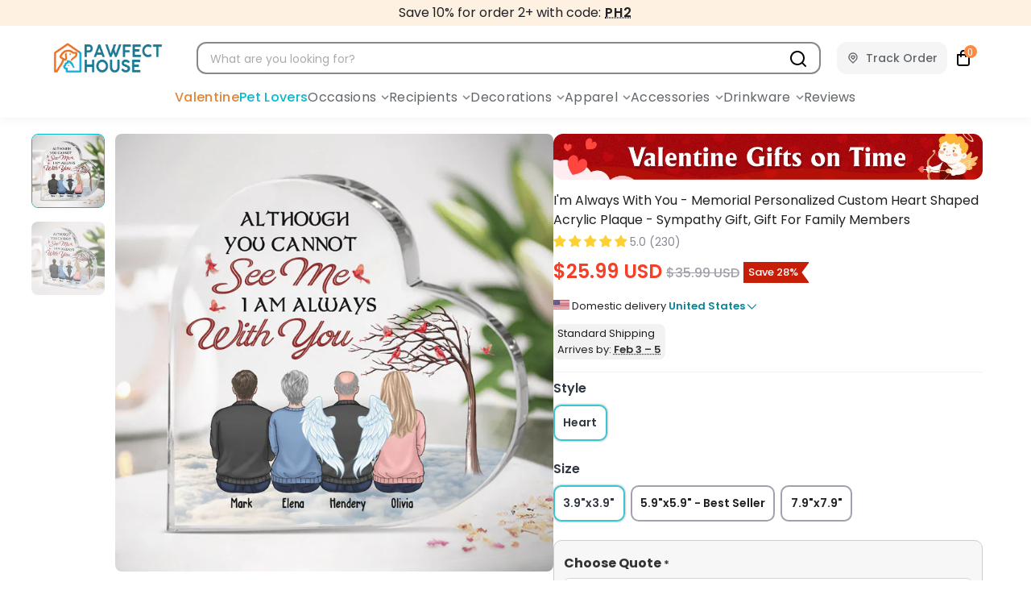

--- FILE ---
content_type: text/javascript; charset=utf-8
request_url: https://pawfecthouse.com/products/im-always-with-you-memorial-personalized-custom-heart-shaped-acrylic-plaque-sympathy-gift-gift-for-family-members.js
body_size: 1440
content:
{"id":8107164762344,"title":"I'm Always With You - Memorial Personalized Custom Heart Shaped Acrylic Plaque - Sympathy Gift, Gift For Family Members","handle":"im-always-with-you-memorial-personalized-custom-heart-shaped-acrylic-plaque-sympathy-gift-gift-for-family-members","description":"\u003cp data-mce-fragment=\"1\"\u003eWith our personalized shaped acrylic plaque, you can save your best memories. Include treasured images and words in your present to make a lasting remembrance that your loved one will cherish.\u003c\/p\u003e\n\u003cp data-mce-fragment=\"1\"\u003e\u003cstrong data-mce-fragment=\"1\"\u003eMessage: \u003c\/strong\u003e\"Although you cannot see me\/us, I’m\/We’re always with you\".\u003c\/p\u003e\n\u003cp data-mce-fragment=\"1\"\u003e\u003cstrong data-mce-fragment=\"1\"\u003eProduct details:\u003c\/strong\u003e\u003c\/p\u003e\n\u003cul data-mce-fragment=\"1\"\u003e\n\u003cli data-mce-fragment=\"1\"\u003e\n\u003cstrong data-mce-fragment=\"1\"\u003eMaterial:\u003c\/strong\u003e Made of premium acrylic, thickness 0.55\".\u003c\/li\u003e\n\u003cli data-mce-fragment=\"1\"\u003e\n\u003cstrong data-mce-fragment=\"1\"\u003eSize: \u003c\/strong\u003e3.9\", 5.9\", 7.9\".\u003c\/li\u003e\n\u003cli data-mce-fragment=\"1\"\u003e\n\u003cstrong data-mce-fragment=\"1\"\u003eFeatures:\u003c\/strong\u003e \u003c\/li\u003e\n\u003cul data-mce-fragment=\"1\"\u003e\n\u003cli data-mce-fragment=\"1\"\u003eHD printing, scratch-resistant, sturdy and durable, surface is smooth and clear without scratches. It is colorful, three-dimensional and not easy to fade. It is also safe and non-toxic, you can feel free to use it.\u003c\/li\u003e\n\u003cli data-mce-fragment=\"1\"\u003eOne side printed.\u003c\/li\u003e\n\u003c\/ul\u003e\n\u003cli data-mce-fragment=\"1\"\u003e\n\u003cstrong data-mce-fragment=\"1\"\u003eInstructions for use:\u003c\/strong\u003e This plaque can be placed on any flat surface. It could be used to decorate the desk, table, shelf, cabinet, fireplace, and other areas.\u003c\/li\u003e\n\u003cli data-mce-fragment=\"1\"\u003e\n\u003cstrong data-mce-fragment=\"1\"\u003ePackage:\u003c\/strong\u003e A custom shaped acrylic plaque.\u003c\/li\u003e\n\u003c\/ul\u003e\n\u003cp data-mce-fragment=\"1\"\u003e\u003cstrong data-mce-fragment=\"1\"\u003eCustomization:\u003c\/strong\u003e\u003c\/p\u003e\n\u003cul data-mce-fragment=\"1\"\u003e\n\u003cli data-mce-fragment=\"1\"\u003ePlease fill in the required fields and double-check your spelling before purchasing.\u003c\/li\u003e\n\u003cli data-mce-fragment=\"1\"\u003eTo ensure the best look, please use standard English only and exclude special characters.\u003c\/li\u003e\n\u003cli data-mce-fragment=\"1\"\u003eClick \"\u003cstrong data-mce-fragment=\"1\"\u003ePreview Your Personalization\u003c\/strong\u003e\" to get a glimpse of your beautiful creation at the final step.\u003c\/li\u003e\n\u003c\/ul\u003e\n\u003cp data-mce-fragment=\"1\"\u003e\u003cstrong data-mce-fragment=\"1\"\u003ePlease note:\u003c\/strong\u003e This is a one-sided custom printed acrylic plaque.\u003c\/p\u003e","published_at":"2024-04-11T08:50:00-07:00","created_at":"2023-01-15T23:24:34-08:00","vendor":"B","type":"Shaped Acrylic Plaque","tags":["0501MEPLAQUE","acrylic plaque","acrylic plaques","custom=clipart","customily","designer=Thu","memorial","memorial gift","memorial human","Personalized","rnd=Quang","sku=AHP-FQ-012"],"price":2599,"price_min":2599,"price_max":3399,"available":true,"price_varies":true,"compare_at_price":3599,"compare_at_price_min":3599,"compare_at_price_max":4399,"compare_at_price_varies":true,"variants":[{"id":44227857744104,"title":"Heart \/ 3.9\"x3.9\"","option1":"Heart","option2":"3.9\"x3.9\"","option3":null,"sku":"AHP-FQ-012_UCAP-Heart-DT\/10cm","requires_shipping":true,"taxable":false,"featured_image":{"id":40029756621032,"product_id":8107164762344,"position":1,"created_at":"2023-01-15T23:30:05-08:00","updated_at":"2023-01-15T23:30:07-08:00","alt":null,"width":700,"height":700,"src":"https:\/\/cdn.shopify.com\/s\/files\/1\/0563\/9988\/8539\/products\/3.Thumb1_49390fac-c67a-422f-a203-03d0a529db6e.jpg?v=1673854207","variant_ids":[44227857744104,44227857776872,44227857809640]},"available":true,"name":"I'm Always With You - Memorial Personalized Custom Heart Shaped Acrylic Plaque - Sympathy Gift, Gift For Family Members - Heart \/ 3.9\"x3.9\"","public_title":"Heart \/ 3.9\"x3.9\"","options":["Heart","3.9\"x3.9\""],"price":2599,"weight":500,"compare_at_price":3599,"inventory_management":null,"barcode":"","featured_media":{"alt":null,"id":32619025072360,"position":1,"preview_image":{"aspect_ratio":1.0,"height":700,"width":700,"src":"https:\/\/cdn.shopify.com\/s\/files\/1\/0563\/9988\/8539\/products\/3.Thumb1_49390fac-c67a-422f-a203-03d0a529db6e.jpg?v=1673854207"}},"quantity_rule":{"min":1,"max":null,"increment":1},"quantity_price_breaks":[],"requires_selling_plan":false,"selling_plan_allocations":[]},{"id":44227857776872,"title":"Heart \/ 5.9\"x5.9\" - Best Seller","option1":"Heart","option2":"5.9\"x5.9\" - Best Seller","option3":null,"sku":"AHP-FQ-012_UCAP-Heart-DT\/15cm","requires_shipping":true,"taxable":false,"featured_image":{"id":40029756621032,"product_id":8107164762344,"position":1,"created_at":"2023-01-15T23:30:05-08:00","updated_at":"2023-01-15T23:30:07-08:00","alt":null,"width":700,"height":700,"src":"https:\/\/cdn.shopify.com\/s\/files\/1\/0563\/9988\/8539\/products\/3.Thumb1_49390fac-c67a-422f-a203-03d0a529db6e.jpg?v=1673854207","variant_ids":[44227857744104,44227857776872,44227857809640]},"available":true,"name":"I'm Always With You - Memorial Personalized Custom Heart Shaped Acrylic Plaque - Sympathy Gift, Gift For Family Members - Heart \/ 5.9\"x5.9\" - Best Seller","public_title":"Heart \/ 5.9\"x5.9\" - Best Seller","options":["Heart","5.9\"x5.9\" - Best Seller"],"price":2799,"weight":500,"compare_at_price":3799,"inventory_management":null,"barcode":"","featured_media":{"alt":null,"id":32619025072360,"position":1,"preview_image":{"aspect_ratio":1.0,"height":700,"width":700,"src":"https:\/\/cdn.shopify.com\/s\/files\/1\/0563\/9988\/8539\/products\/3.Thumb1_49390fac-c67a-422f-a203-03d0a529db6e.jpg?v=1673854207"}},"quantity_rule":{"min":1,"max":null,"increment":1},"quantity_price_breaks":[],"requires_selling_plan":false,"selling_plan_allocations":[]},{"id":44227857809640,"title":"Heart \/ 7.9\"x7.9\"","option1":"Heart","option2":"7.9\"x7.9\"","option3":null,"sku":"AHP-FQ-012_UCAP-Heart-DT\/20cm","requires_shipping":true,"taxable":false,"featured_image":{"id":40029756621032,"product_id":8107164762344,"position":1,"created_at":"2023-01-15T23:30:05-08:00","updated_at":"2023-01-15T23:30:07-08:00","alt":null,"width":700,"height":700,"src":"https:\/\/cdn.shopify.com\/s\/files\/1\/0563\/9988\/8539\/products\/3.Thumb1_49390fac-c67a-422f-a203-03d0a529db6e.jpg?v=1673854207","variant_ids":[44227857744104,44227857776872,44227857809640]},"available":true,"name":"I'm Always With You - Memorial Personalized Custom Heart Shaped Acrylic Plaque - Sympathy Gift, Gift For Family Members - Heart \/ 7.9\"x7.9\"","public_title":"Heart \/ 7.9\"x7.9\"","options":["Heart","7.9\"x7.9\""],"price":3399,"weight":500,"compare_at_price":4399,"inventory_management":null,"barcode":"","featured_media":{"alt":null,"id":32619025072360,"position":1,"preview_image":{"aspect_ratio":1.0,"height":700,"width":700,"src":"https:\/\/cdn.shopify.com\/s\/files\/1\/0563\/9988\/8539\/products\/3.Thumb1_49390fac-c67a-422f-a203-03d0a529db6e.jpg?v=1673854207"}},"quantity_rule":{"min":1,"max":null,"increment":1},"quantity_price_breaks":[],"requires_selling_plan":false,"selling_plan_allocations":[]}],"images":["\/\/cdn.shopify.com\/s\/files\/1\/0563\/9988\/8539\/products\/3.Thumb1_49390fac-c67a-422f-a203-03d0a529db6e.jpg?v=1673854207","\/\/cdn.shopify.com\/s\/files\/1\/0563\/9988\/8539\/products\/3.Thumb2_e511d6c7-aaff-4c07-8eb3-b81588ffa6dd.jpg?v=1673854207"],"featured_image":"\/\/cdn.shopify.com\/s\/files\/1\/0563\/9988\/8539\/products\/3.Thumb1_49390fac-c67a-422f-a203-03d0a529db6e.jpg?v=1673854207","options":[{"name":"Style","position":1,"values":["Heart"]},{"name":"Size","position":2,"values":["3.9\"x3.9\"","5.9\"x5.9\" - Best Seller","7.9\"x7.9\""]}],"url":"\/products\/im-always-with-you-memorial-personalized-custom-heart-shaped-acrylic-plaque-sympathy-gift-gift-for-family-members","media":[{"alt":null,"id":32619025072360,"position":1,"preview_image":{"aspect_ratio":1.0,"height":700,"width":700,"src":"https:\/\/cdn.shopify.com\/s\/files\/1\/0563\/9988\/8539\/products\/3.Thumb1_49390fac-c67a-422f-a203-03d0a529db6e.jpg?v=1673854207"},"aspect_ratio":1.0,"height":700,"media_type":"image","src":"https:\/\/cdn.shopify.com\/s\/files\/1\/0563\/9988\/8539\/products\/3.Thumb1_49390fac-c67a-422f-a203-03d0a529db6e.jpg?v=1673854207","width":700},{"alt":null,"id":32619025105128,"position":2,"preview_image":{"aspect_ratio":1.0,"height":700,"width":700,"src":"https:\/\/cdn.shopify.com\/s\/files\/1\/0563\/9988\/8539\/products\/3.Thumb2_e511d6c7-aaff-4c07-8eb3-b81588ffa6dd.jpg?v=1673854207"},"aspect_ratio":1.0,"height":700,"media_type":"image","src":"https:\/\/cdn.shopify.com\/s\/files\/1\/0563\/9988\/8539\/products\/3.Thumb2_e511d6c7-aaff-4c07-8eb3-b81588ffa6dd.jpg?v=1673854207","width":700}],"requires_selling_plan":false,"selling_plan_groups":[]}

--- FILE ---
content_type: application/javascript; charset=utf-8
request_url: https://searchanise-ef84.kxcdn.com/preload_data.4q2e0T4A7t.js
body_size: 11011
content:
window.Searchanise.preloadedSuggestions=['christmas ornament','glass ornament','personalized glass ornament','ornament','dog memorial','door mats','baby onesies','key holder','pet memorial','best friends','dog mom','cat mom','personalized blanket','fathers day','phone case','key chain','cat dad','christmas sweatshirt','family ornament','cat memorial','blanket personalized','t shirts','dog dad','passport cover','auto sunshade','door mat','cat ornament','memorial stone','blankets personalized blanket','memorial ornament','key hanger','mothers day','acrylic plaque','coffee mugs','grandkids sign','hawaiian shirts','gift for sister','luggage cover','grandma t shirts','personalized coffee mugs','beach towels','phone cases','fluffy slippers','personalized tumblers','couples gift','mother and daughter','christmas stocking','christmas sweater','tumblers personalized','personalized pillow','personalized beach towels','wooden pet carvings','passport holder','custom photo','personalized socks','car ornament','grandpa t-shirt','led candle','baby first christmas','luggage covers','pajama pants','personalized t shirts','car sun shade','cat doormat','personalized cups','door sign','anniversary couple','graduation gift','first christmas','dog door mat','customized pillows','pet ornament','personalized keychain','acrylic ornament','our family','annoying each other','couple ornament','mother and son','sisters christmas ornament','mom and daughter','mom and kids','hawaiian shirts personalized','camping sign','papa and grandkids','window hanging suncatcher','family poster','wooden plaque','welcome to our home','pet memorial ornament','dog mom sweatshirt','hat personalized','friends ornament','wedding gifts','christmas ornaments','retirement gift','husband and wife','suitcase cover','socks personalized','home sweet home','sweat shirt','wood sign','dad and daughter','sun catcher','coffee cup','family christmas ornament','photo ornament','personalized phone case','personalized key hanger','hawaiian shirt','best friend tumbler','t shirt','car visor clip','hats for dog lovers','personalize sweatshirt','hats personalized','best friend','dog ornaments','dad shirt','metal sign','slippers custom','windshield sunshade','personalized mugs','nana tshirt','brothers & sisters','mothers day gift','butterfly memorial','welcome mat','fathers day shirts','photo pajamas','picture frames','custom photo ornament','camping mat','personalized canvas','personalized luggage cover','memorial candle','birthday gift','engagement ornament','sisters forever','dog memorial ornament','personalized acrylic plaque','grandpa and grandpa','pet loss','jewelry dish','ugly christmas sweatshirt','music box','wifey sweatshirts','to my son','book lovers','to my husband','whiskey glass','dog mug','to my daughter','anniversary gifts','for cats','pocket hug','family sign','dog pillows','wallet card','dog tshirt','hoodie dog','wallets personalized','mom and son','tee shirts','besties ornament','dog blanket','ugly sweater','grandma sweatshirt','dog christmas ornament','memorial solar light','upload image','travel luggage','in memory','classic cap','personalized ornaments','beach shorts','dog mom shirts','grandkids ornament','cat mug','garden flag','candle holder','fishing ornament','pet memorial stones','snow globe','just a girl who loves dogs','canvas personalized','great grandma','baby blanket','cap personalized','our first christmas','dog mom hoodie','graduation ornament','cat ornaments','dog door mats','family personalized','key chains','ornament sympathy','wedding anniversary','reading socks','40 oz stainless steel tumbler','dog dad shirt','wine glass','stained glass','personalized dog ornaments','dog memorial stone','hand bag','suitcase covers','adult onesie','dog doormat','this is us family','fast sling puck game','papa shirt','glass cup','cat shirt','ceramic ornament','water bottles','dog shirt','to my wife','personalized door mats','cat dad t-shirt','french bulldog','best friends sister','memorial blanket','dog sweatshirt','baby gifts','dog mugs','mason jar light','dog shirts','luggage tags','passport covers','in loving memory','family key holder','wine tumbler','graduation stole','best dad ever','grave marker','christmas tree ornament','personalized candle holder','memorial keychain','teacher gift','metal signs','caps for dog lovers','memorial garden stake','phone case customization','personalized passport cover','mother daughter','heart shaped acrylic plaque','outdoor rug','personalized poster','together since','wedding ornament','puzzle piece','personalized blankets','swim shorts','halloween shirt','ugly christmas sweater','wood ornament','dog and cat','customized doormats','couples shirts','grandparents ornament','i love you','bags personalized','cat memorial ornament','dog mat','bottle lamp','underwear personalized','father and son','i miss you','wedding gifts for couples','rainbow bridge dog','baby ornament','suncatcher ornament','coffee mug','memorial plaque','aluminum wallet card','pottery mug','this is us','camping signs','pj pants','personalized custom','family ornament personalized','cat mat','dad mug','mama bear','photo frame','christmas shirt','custom blanket','dog mom tumbler','first mom now grandma','christmas stockings','cat and dog','annoying each other since','cousins ornament','gifts for grandparents','from our first kiss our last breath','glass tumbler','baby christmas','babys first christmas ornament','rainbow bridge','grandma t','forever in my heart','stained glass window hanging suncatcher','teacher personalized','bestie tumbler','sleep shirt','in memory of dog','my favorite people call me','personalized key chain','best friends ornament','picture ornaments','christmas tshirt','bestie ornament','3d led light','leather handbag','fur mom','you me and the dogs','ornaments personalized','grandmas garden','memorial blankets','personalized pillows','fathers day mug','new baby','pillows personalized','personalized pictures','wall decor','pajamas photo','to my bestie','memorial personalized','snow globe ornament','dog ornament','your wings were ready','designer phuong','birthday t-shirt','cat stocking','cat mom shirts','angel wings','whiskey bottle','coworkers gift','father\'s day','football ornament','personalized key holder','pet lovers','happy birthday','personalized cat ornament','custom ornament','family tree','gay couples','cat door mat','dog tee shirts','grandma shirt','cat christmas ornament','best dog dad','mothers day tshirt','step dad','personalized graduation','besties forever','couple mug','cavalier king charles spaniel','dog lovers','baseball ornament','horse lovers','abuela tshirts','dog blanket personalized','dog stockings','christmas jumper','drive safe','happy fathers day','garden stake','home sweet home personalized key hanger','family and pets','parents and kids','pet ornaments','tree ornament','dog sweater','christmas ornament family','father and daughter','personalized shaped wood sign','siblings ornament','cat sweater','dog sign','personalized christmas ornament','best cat dad','wooden sign','human memorial','papa tshirts','co workers','boxer briefs','memorial stones','tree skirt','gift for husband','missing piece','nana sweatshirt','dog hoodie','valentine gift','dog bowls','dog mats','new home','for grandparents','heart ornament','golden doodle','pet memorial stone','visor clip','grave memorial','beer glass','best dad','personalized tumbler','welcome sign','cat mugs','personalized ornament','best mom ever','man and dog','cat door mats','dog personalized','slippers custom_name-dog','purses with dog','led light','personalized rugs','sympathy gift','name ornament','rv decal','family ornaments','for kids','christmas tree','tote bag','great grandkids','retired t shirt','sister ornament','personalized dog','hawaiian dog shirt','brothers ornament','dog christmas','same sex couple','best dog mom','dog dad tumbler','swim wear','cat memorial gifts','dog father','cat sign','dog keychain','personalized posters','i like beer and my dog','wind chimes','back to school','flower vase','cat christmas','personalized family canvas','wooden ornament','lgbtq couples','my favorite place in the world is next to you','sun catchers','cat lovers','mom mug','dad hat','the greatest gift our parents gave us','cat shirts','boyfriend and girlfriend','gift for friends','boxers personalized','daughter in law','solar light','couple beach shorts','memorial gift','night light','travel cover','puzzle shaped','personalized mug','ugly sweatshirt','abuela sweatshirt','baseball blanket','meowy christmas','grandma and grandpa','reading blanket','friend ornament','in memory of','picture frame','book mark','personalized shirts','caps personalized','memorial gifts','boston terrier','pet christmas ornament','fathers day tumblers','outdoor mats','dog tumbler','dog tshirts','can cooler','personalized coffee mugs for','personalized wall decor','wedding gift','dog pillow','star of fame','border collie','custom shirt','butterfly ornament','cat father','mother\'s day','blankets personalized','memorial dog','english bulldog','dog signs','pj pants dog','personalized phone cases','sports personalized','paw ornament','i love you to the moon and back','pet carvings','personalized towels','mother daughter personalized','grandma ornament','sports ornament','40 oz tumblers personalized','personalized apron','dad tumbler','floor mats','memorial ornaments','personalized cup','to my wife tumbler','socks dog','dog pajamas','dad and kids','pajama shirt','new home ornament','babys first christmas','i am always with you','custom photo shirt','cat t-shirt','keep door closed','baby first christmas ornament','coffee cups','kids ornament','memorial human','travel luggage cover','4th of july','coworkers ornaments','suit case','brother and sister','cat door sign','pool sign','name sign','acrylic keychain','necklace with picture','dog hat','dog flags','mom shirt','brothers and sisters','official sleepshirt','happy campers','just a girl who loves books','the dog father','upload photo','garden flags','engagement gift','cat sweatshirt','luggage tag','girls trip','camping tarp','bestie mug','car shade','pet blanket','couple hoodie','black labrador','custom mug','christmas ornament dog','mimi shirt','in memory ornament','for siblings','legend husband daddy papa','pop pop','mama shirt','cat mom sweatshirt','paw print','puck game','couples ornament','candlelight lantern ornament','my order','pawjama t-shirt','children personalized','australian shepherd','miss you','family christmas ornaments','christmas cards','family tree personalized','father day','sun shade','wood carvings','bear family','i love my wife','mason jar','merry fishmas','no need to knock','memorial pillow','just a girl who loves cats','loss of dog','personalized memorial','personalized memorial stone','god knew my heart needed you','pool signs','first mothers day','custom blankets','personalized christmas ornaments','grandpa hat','slippers dog','1st christmas','board games','german shepherd','mimi and grandkids','cat blanket','custom photo acrylic ornament','dachshund gifts','custom pet pillow','grandpa mug','dog t shirts','loss of pet','grandma mug','personalized dog shirts','your wings were ready but my heart','corgi dogs','tumbler with handle','mens boxers','book ornament','auntie and niece','best friends tumbler','lesbian couple','cat tshirt','dog memorial ornaments','dad and son','a girl and her dog','sister tumbler','cat personalized','dog memorial keychain','best dog mom ever','personalized wooden pet carvings','dog remembrance','dog phone case','grandpa and grandkids','cat mats','photo ornaments','family christmas','jewelry personalized','mom tumbler','dog urns','camping flags','fur dad','fishing personalized','proud father of a few dumbass kids','kids towels','leather bag','cat hoodie','grandchildren ornament','dear dad','house warming','couple christmas ornament','dog bowl','dog collar','led candle led memorial','personalized dog mats','beach towel','all of me loves all of you','siblings christmas ornament','work bestie','grandma gifts','belts for husband','besties tumbler','mama sweatshirt','christmas cat','grandkids make life grand','family canvas','dog mum','dog sweatshirts','dad memorial','collar memorial','cat dad shirt','you and me','christmas shirts','soccer ornament','grilling plate','ornament family','dog mom shirt','personalized sweatshirt','photo blanket','anniversary t-shirts','graduation stoles','woman and dog','custom acrylic ornament','dog lover','garden stone','dad shirts','plant pot','grandma shirts','merry christmas','personalized necklace','yorkshire terrier','you were my favorite hello and my hardest goodbye personalized unisex t-shirt','dog memorial blanket','collar frame','gigi shirt','thanks for not swallowing us','shih tzu','coffee mugs personalized','german shepherd dog','sympathy gift human','retirement shirts','halloween doormat','shaker ornament','best friend ornament','dog tumbler personalized','rottweiler dog','boxer dog','couple personalized','couple shirts','chihuahua gifts','bracelets with picture','christmas dog','growing old together','im always with you','accent mug','dog ornament christmas','i wish we lived closer','im yours no refund','nana mug','annoying each other for many years still going strong','shoes personalized','personalized metal sign','best dog dad ever','personalized photo','christmas in heaven','purse mom','puzzle family','stone with stand','basketball ornament','dog tags','memorial pillows','wall art','dog dad sweatshirt','gift for mom','dishwasher magnet','for grandma','cauldron mug','baby bump','baseball hat','mom daughter','lounge pants','custom t shirt','pets ornament','3d mug','a girl and her cat','sling puck game','pet pillow','mom tshirt','sport ornament','no need to knock dogs','shaped acrylic plaque','underwear men\'s','wooden carvings','water bottle','hanging suncatcher','cat dad mug','pet door mat','mother day','best cat mom','mom sweatshirt','dog mom mug','christmas family ornament','cats and dogs','nurse tumbler','granddaughter gift','you and me and the cats','christmas pajamas','bar sign','grandmother gift','gift for dad','solar garden light','wine tumblers','pet blanket personalized','family forever','tote bags personalized','sunflower grandma\'s garden','pet doormat','grandma ornaments personalized','you and me we got this','family blanket','personalized keyring','grammy shirt','pet memorial sign','building brick blocks','cat signs','best mom','dog hats','mothers day mug','rainbow bridge dog memorial','family and dog','floor mat','pet mat','memorial keychains','stainless steel tumblers','tee shirt','passport cover for men','memorial cat','on the naughty list we regret nothing','the cat father','personalized cat','nana christmas','wine glass personalized','cat hat','the dogfather','whiskey glasses','memorial plaques','acrylic christmas ornament','grandparents and grandkids','horse ornaments','first christmas ornament','naughty list','granddaughter blanket','for couples','family name sign','pet shirt','door matt','beanie hat','wind chime','halloween cat','dog stocking','toiletry bag','key holder family','fathers day gift','man with dog','personalized t shirts dog','daddy kids','memorial blankets with photo','bestie candle','emotional support coworker','music boxes','sweatshirt personalized','beach bag','father’s day','snowman ornament','st patrick\'s day','kids tshirt','key ring','fathers day mugs','cat pillow','a boy and his','christmas mug','candles memorial','baby onesie','dad t shirt','car visor','chicken ornament','just a girl who loves','dog cups','dog grandma','mens underwear','cat socks','personalized ornament christmas','cat tumbler','if love could have saved you','mom to be','chicken farm ornament','grandma and grandkids','for mom','grandma garden','grand parents','moon lamp','first mom','grandpa shirt','cat stockings','great dane','tank top','daughter blanket','sister in','travel partners','tree skirts','engagement ornaments','grave stone','memorial christmas ornament','black cat','pet loss sign','games puck','in loving memory ornament','gifts for mom','sisters ornaments','custom hawaiian shirt','los nietos hacen la vida mas','round ornament','dog signs personalized','3d inflated effect printed mug','puzzle shaped acrylic plaque','dogs and cats','personalized auto sunshade','dog dad mug','rv decals','this human belongs to','family with pets','pet memorials','mom blanket','dog blankets','slate memorial','baby hat','mama bear sweatshirt','pet key chains','pajama dog','glass mug','nana and papa','door mats family','this grandma belongs to','boyfriend personalized','family personalized custom ornament','pregnant christmas ornament','couples shorts','couple tumbler','pet mug','welcome to our home cat and dog','books lovers','jigsaw puzzle','ornament christmas','card wallet','couple ornaments','this is us ornament','christmas ornament cat','gift for men','valentine couple','jack russell terrier','personalized cat shirts','like mother like daughter','camper rugs','camping decals','pet urns','family mug','pit bull','uncle t-shirts','hug from heaven blanket','mom and dad','keys holder','we got this','a man and his dog','father daughter','cruise shirts','woman with','kids pajamas','dachshund doormat','pets memorial','dog cup','mother and daughters','jewelry box','grand kids','god bless the broken road','gay couple','cat ornament christmas','pet sweatshirt','waiting at the door','couple shirt','best dad ever shirt','headstones dog','bookmark personalized','wood sculpture','heart shaped','bags travel','long sleeve','my first christmas','windshield sunshade dogs','halloween tumbler','harry potter','fishing shirt','couple and dog','baby\'s first christmas ornament','cardinals memorial','brick blocks','old couple','custom cat mugs','husband wife','for grandpa','sympathy gift memorial','family doormat','all guests must be approved by','the catfather','sweatshirt dog','cat blanket personalized','personalized dog t shirt','basset hound','our first christmas together','thank you','auntie shirt','bestie blanket','if lost return to bae','key holders','happy pawlidays','personalized candle','runner rug','hubby sweatshirt','soccer personalized','upload image sweatshirt','glass heart','together since couple personalized','dog slippers','light box','best friend cups','custom dog','babies first christmas ornament','3d ornament','crossword family','mother’s day','lantern ornament','water tracker bottle','mom shirts','travel mug','bernese dog','personalized coffee cup','dog memorial pillow','keep door closed cats','home sign','pet stockings','boss gift','dad hats','sexy cat dad','mum gift','personalized passport','gifts for couples','cat memorial stone','dog mom sweatshirt personalized','door signs','onesie custom','you and me and the dogs','daddy and daughter','garden sign','dear mommy','letter ornament','reading pillow','dad cook','i love you more','grilling platter','cousins family','papa hat','legend husband','bird lovers','2023 christmas ornament','phone cases personalized','kid ornament','stand for plaque','camping personalized','maltese dog','caps for dad','pregnant mom','dad gifts','beach short','dog door sign','sympathy pet','pet grave marker','cat christmas sweater','dog cat','pet memorial blanket','best grandpa ever','dog and cat ornament','dog mom sweater','custom tumbler','new arrivals','christmas family','baby ornaments','check out','in heaven','personalized suit case','dog grandpaw','personalized gifts','swim trunks','sweat shirts','grandma sweatshirts','inflated mug','poster frame s','mama gift','sister blanket','golf personalized','son and mom','memorial garden','i wish you lived next door mug','sister ornaments','a hug from heaven blanket','baby bump ornament','family and pet ornament','dog t shirt','cosmetic bag','mother son','pet mom','christmas tshirts','memorial candles','gingerbread ornament','cups personalized','personalized pet','travel ornament','t shirts personalized shirts','hand in hand','baseball mom','for dad','frame light box','protected by dog','australian cattle dog','couple with dog','door mat dog','cat rug','family tee shirts','dad sport','crocs personalized','mom grandma','acrylic heart','for dog lovers','yard sign','tumbler dog','single parent','memorial sign','shiba inu','xmas ornament','dog christmas sweater','car sunshade','friendship ornament','blue heeler','pet bowl','christmas blanket','pet t shirt','once by my side forever in my heart','mug dog','luggage covers personalized','dad mugs','cat bowls','husky dog','memory candle','customer services','dont cry for me','christmas couple','door mat cat','dog first christmas ornament','key rings','mom dog','dishwasher cover','sweat pants','you me and the dog','ball ornament','car ornament with picture','hockey ornament','best cat dad ever','pocket hug memorial','purse dog','personalized beach towel','mom gifts','custom photo ornaments','bracelet with','mom hat','personalized acrylic','family with dog','the walking dad','cat t shirt','wolf pack','volleyball ornament','grandma phone case','staffordshire bull terrier','blankets personalized blanket for','dear mom','ho ho holy shit','daughter and dad','black mug','baseball cap','marble mug','woman with dog','dad dog','grandma t-shirt','dog christmas ornaments','grandparents sign','toiletry leather bag','memory blankets','this grandpa belongs to','memorial stake','pet ornament christmas','mother\'s day gifts','to my mom','stain glass','cat pajamas','rainbow bridge cat','dog mama','wedding stone','camping tumbler','personalized cat doormat','mens shirts','cat mum','customized blankets','4th of july shirt','memorial plaque for human','hawaiian shirt for dog','protected by','grandma hoodie','pet christmas','wifey hoodie','cat lover','dad tshirt','dog tag','birthday gift mom','cat mother','gigi grandma','mimi gift','pitbull dog','the day i met you','anniversary couple t shirt','shit show','bull terrier','hubby and wifey','dog dad hat','kids ornaments','sign in','custom pillow','retirement tumblers','memorial light','bifold wallet','tropical shirt','photo blankets','mom and daughter ornament','personalized dog pillow','led light memorial','tote bags','custom shirts','to my son from mom','son memorial','golden retriever','ornament dog','customized shirt','family memorial','camping hats','hunting ornament','personalized keychains','wooden pet','cruising luggage cover','personalized dog mugs','i like beer and my cat','girl and dog','hand in hand t-shirt','dog mom tshirt','custom pajamas','dad hoodie','great grandpa','birthday t-shirts','money holder','bonus dad','for daughter','you hold our hands','engagement gifts','don\'t cry for me i\'m ok personalized keychain','mimi sweatshirt','witch mug','grandma blanket','dog t-shirt','dog and cat welcome mat','couples swim shorts','mother and son gifts','snuggle blanket','spanish sign','grandma tshirt','personalized plaque','tape measure','couple poster','dog metal sign','cat and dog ornament','partners in crime','mom grandma great grandma','ornament upload image','grandmother tshirt','dad cap','cat mom sweater','father\'s day shirt','personalized dog dad shirt','merry woofmas','papa shirts','family mugs','light up personalized gift','free shipping','cat phone case','matching couple','cat mat personalized','custom socks','grandma tumbler','pet pajamas','hoodies dog','they still talk about you','stained glass personalized','key hangers','son in law','family is forever','sister mugs','super sexy cat dad','no need to knock we know you are here','dog keychains','cap dog','christmas mugs','dog flag','always on our minds','welcome home','window protector','butterfly shaped','funny mug','drive safe daddy','father day shirt','cat mom shirt','cat suncatcher','grandfather and grandkids','custom hat','night shirts personalized','custom sweater','snow globes','mommy to be','dog memorials','rv mats','dog photo','dragonfly memorial gift','key holder plaque','forever in our hearts','personalized christmas','merry fishmas sweater','cardinal ornament','grandma and granddaughter','nana shirt','football players','cushion dog','personalized custom wooden pet carvings','dachshund ornaments','grandparent ornament','1st christmas ornament','dog mom hat','first christmas married','insulated tumbler','where it all began','leather wallet','personalized shirt','siblings forever','you me and the cat','i love my husband','home sweet home key holder','bar and grill','personalized apparel','sister mug','shetland sheepdog','family members','life is better with cats','fur babies','book lover','couple christmas','walking dad','west highland terrier','christmas tree ornament family','camping mats','wooden signs','family and pet','wifey sweatshirt','pawjama shirt','mom hoodie','pet shirts','gift for son','pyjama t-shirt','mom memorial','snow globe family','legend wife mom','fathers day gifts','dog welcome mats','family posters','gifts for cat lovers','family blanket personalized','dog collar memorial','co worker','cutting board','grandchildren heart acrylic','patio sign','designer hai','i am always with you ornament','stand for stone','to my husband tumbler','thanks for not swallowing','newborn baby','i miss you i know','angel ornament','dog jumper','can coolers','family acrylic plaque','baby beanie','christmas dog ornament','personalized doormat','garden slate and hook','partner in crime','service human','i\'m always with you','ceramic plate','grandson blanket','iced coffee cup','witch tumbler','couple blanket','retirement mug','house warming gift','camping flag','jack russell','cheerleader ornament','memorial ornaments human','heart shaped memorial','cauldron coffee mug','t shirt dog','personalized cat tshirt','making memories one campsite at a time','metal card','long distance','santa ornament','great pyrenees','family shirt','christmas ornament couple','cat cup','dog personalized christmas ornament','best cat mom shirts','camping rug','annoying each','wolf pack shirt','stainless steel tumbler with handle','door mats dog','dad t-shirt','christmas door mat','custom photo blanket','car ornaments','man with cat','like father like daughter','couple shorts','sweatshirt with design on sleeve','our family ornament','acrylic plaques','grandma\'s garden','mothers day blanket','new mom','cat and dog mats','baby\'s first christmas','personalized pet memorial','dog mom sweatshirts','pinky promise','sunflower nana','first home','married couple','just married','dog cap','doormat cat','baby christmas ornament','personalized door mat','welcome mats','dog gifts','fishing socks','personalized phone','custom mugs','personalized custom leather handbag','cat grandma','cat mom tumbler','pug pug','personalized dog ornament','underwear for','dog tumblers','baby memorial','table ornaments','family photo','cat keychain','baby shower','i\'m yours no refund','service human do not pet','backyard pool and grill','garden slate','carpet dog','personalized mat','welcome to the shitshow','best grandpa','gifts for','personalized key','proud father','dog hoodie personalized','v neck','cat ornaments christmas','wood signs','custom keychain','personalized horizontal poster','for family','husband and wife shirt','i phone case','cat mom mug','christmas mat','glass plaque','pet tumblers','cat bowl','dog grandpa','memorial ornament human','memory blanket','baseball dad','every snack you make','meowy catmas','friends forever','suncatcher ornament window','family plaques','father’s day gifts','my orders','cat hats','sister gifts','leather keychain','custom dog shirt','missing you','carpet cat','log in','cat tshirts','grandpa shirts','dog memorial blankets','flower pot','we are a team','pet dad','taylor swift','christmas photo ornaments','doormat dog','keep gate closed','dad daughter','dog pillows memorial','rainbow bridge ornament','you left paw prints on our hearts','pet stone','single parent with kids','photo shirt','best dad ever t-shirt','happy camper','granddaughter ornament','happy mother’s day','dog purse','our first home','admit it life would be boring','wood custom shaped','personalized cups tumbler','mug couple','for dogs','personalized pajamas','grandson from grandma','mom ornament','money holder ornament','teacher tumbler','dog mom tumblers','memorial dog ornament','dad ornament','bichon frise','heart stone','papa mug','family dog','dinosaur personalized','dog doormats','sisters ornament','chow chow','pajama pants dog','best papa ever','garden signs','color changing mug','dumbass kids','reading blanket personalized','dont let the cats out','camping tumblers','personalized man and dog','graduation gifts','christmas memorial','drink bottle','valentine\'s day','memorial frame','cat mom phone case','personalized memorial pet loss sign','cat welcome mat','remembrance picture','book lovers ornament','personalized luggage','married ornament','memorial dad','dog mugs for dad','together we make a family','pet lover','couples ornament christmas','ornament acrylic','pet memorial ornaments','dog frame','house name','poppy shirt','papa tshirts personalized','dog caps','40 oz tumbler','dog picture frames','dogfather t shirt','dog mom tumblers personalized','crochet ornament','bernese doodle','custom wood ornament','toile de jouy','glass ornaments personalized','belgian malinois','women t-shirt','twins ornament','welcome to our home sign','photo mug','custom photo upload','sisters mug','2025 custom ornament','personalized drinkware','grandpa sweatshirt','gifts for dad','mother and kids','dog plaque','gigi sweatshirt','memorial suncatcher','christmas gift','summer vacation','stone memorial','custom acrylic plaque','handbag dog','wifey t-shirt','christmas memorial ornament','always on my mind forever in my heart personalized keychain','cat sweatshirts','halloween sign','couple and pets','shipping charge','gift box','camping hat','life is better with dogs','personalized stone','pet sign','camping shirts','letter from heaven','grandpa and grandma','hats for dad','flower box','funny personalized','personalized family','cap upload','dog collars','drive safe i love you','2024 custom ornament','bird memorial','photo christmas ornaments','personalized dog stocking','dog hawaiian shirt','baby shower gift','family door sign','window hanging','mailbox cover','christmas pet ornament','you are my missing piece','pillow case','dog christmas stocking','halloween mug','dad to daughter','the cat mother','dog wood','keyholder home sweet home','gift for wife','angel dog ornament','for husband','we used to live in your balls','50th birthday','dog family','dog suncatcher','embroidered sweatshirt','backyard bar & grill funny','auto windshield sunshade','cat memorials','cousins ornaments','flower shadow box','new baby ornament','remembrance gift','gnome personalized','best friend mug','grave memorial human','elf ornament','locket necklace','from our first kiss','home decor','christmas tumbler','mason jar memorial','stained glass suncatcher','friends ornaments','mens shorts','dog dad hoodie','sun visor','memorial personalized custom ornament','t-shirt dog','family key hanger','congrats on being my bestie','suit case covers','no returns or refunds','ultrasound ornament','coffee cups personalized','dog memorial frame','grammy sweatshirt','family forever ornaments','dog key chains','thanks for picking up my poop','acrylic custom shaped','car shades','mother and daughter ornament','with dog','dog picture','gift for grandma','father\'s day gift','i need a beer and my dog','t shirts dog','nurse bag','aprons for men','human servant','dog car','spanish memorial','the moment that you left me','cat flag','keychain personalized','schnauzer doormat','cat dog','tumbler father','pet keychain','cat pillows','the love between brothers and sisters','personalized memorial gifts','dog canvas','cell personalized cell','how to','for car','tumblers personalized dog','wood christmas ornament','custom sweatshirt','gift for daughter','friend mug','cat christmas stocking','sweater personalized','christmas socks','family picture','personalized pet ornament','rabbit doormat','first christmas dog','crew socks','family ornaments personalized','custom pillows','cat and dog tshirt','dog memorial candle','jar light','custom phone case','baby blankets','for yourself','grandpa ornament','dog cups personalized pet tumbler','sweatshirts dog','just a girl','grandkids make life grand personalized horizontal poster','mother daughter ornament','mothers day tumbler','3d inflated','hoodie dad','growing old together ornament','human memorial stones','sister tumblers','first kiss','im always with you ornament','ornament couple','hoodie mom','fathers day shirt','when tomorrow starts without me','car window','cat dad sweater','friendship christmas ornament','horse memorial','dog apparel','baby 1st christmas ornament','dog memory','spare tire cover','book marks','pet memorial plaque','christmas cats','pet blankets','personalized photo ornament','mom and daughters','grandpaw dog','golf lovers','baby hats','birth flower','ornament cat','personalized hoodie','garden memorial','custom crew socks','camping ornament','stainless steel','couple key holder','aluminum ornament','dog stone','dog paw ornament','pet mugs','dog memorial plaque','picture of your','bears family custom','mug cat','pet pillows','keychain dog','pet memorial candle','hug from heaven','personalized hats','aussie doodle','camper mats','tank tops','husband memorial','i will carry you with me','pajamas pants','floor mat dog','basketball son','mom and sons','night shirt','mother and son ornament','custom key hanger','christmas tee shirts','christmas card','fathers day hat','niece and auntie','ring dish','dog mother','cat sunshade','cat grandpa','name christmas ornament','gifts for husband','auto sun shade','personalized wallet','cat t shirts','custom tshirt','gift card','grandpa hoodie','cell personalized','best friend tumblers','son blanket','keys holder family','the love between you and your fur-friend gift for pet lovers wooden pet carvings wood sculpture table ornaments carved wood decor','little monsters','death memorial','dog bed','sea glass','aunt and','granddaughter gifts','life is better with a dog','father\'s day mug','mug inflated','sports personalized custom','hockey personalized','circle glass ornament','fisherman ornament','mom plaque','socks reading','coffee tumbler','for men','welcome to our house','woman with cat','memorial garden slate','name ornaments','slide sandals','custom dog bowls','memorial card','congrats on being my sister','dogs christmas','grandmother ornament','magnetic bookmark','golf ornament','the best part of christmas','west highland white terrier','wood dog','solar lights','dad cup','airedale terrier','grandma cup','personalized t shirt','personalized decorative mat','red truck','on the naughty list','halloween mugs','skinny tumbler','hoodie cat','girlfriend gift','couple plaque','pet photo','it takes a long time to grow a friend','blessed to be called grandma','chihuahua dog','best mom ever shirt','memorial slate','girls trip t shirt','unbiological sister','mailbox covers personalized','friends christmas ornament','dog socks','calendar for dogs','baseball caps','angel cat','music box for my daughter','dad sweatshirt','pawpaw t-shirt','same sex','cross personalized','grandpa hats','bestie tumblers','dog poster','custom pet shirt','travel bag','you me and the cats','grandfather gift','volleyball personalized','dog mom cup','pants for dog lovers','heart shaped ornament','daddy daughter','christmas tree skirt','crystal personalized','photo gifts','bff gift','daughter in law on mothers day','2025 ornament personalized','bestie mugs','custom led candle','light up','cat tee','crystal globe lamp','christmas t shirt','cat mom hoodie','papa bear','outdoor mat','soccer soccer players','work colleagues','personalized camping','kids shirts','fathers day hats','together forever','washed baseball cap','dog loss','dog phone cases','welcome to','travel mugs','in memorial','grandkids ornaments','family poster personalized','fist bump','gifts for grandma','sea glass ornament','door mats cats','unisex sweatshirt','visitors must be approved','my favorite thing to do is you','first christmas together','lighted personalized','dog key holder','you & me','mommy and daddy','stainless steel tumbler','wife tumbler','heart plaque','crazy cat lady','when visiting my house','anniversary ornament','baby bump blanket','lgbt ornaments','mug family','dad to be','family christmas tree','of all the weird things','couple personalized custom ornament','personalized halloween shirt','easter bunny','picture ornament','christmas doormat','memorial car ornament','christmas cat ornaments','photo blanket personalized','pet sweater','christmas ornament memorial','friends mug','memory stone','teddy bear','papa hats','pug shirt','dog ornaments for christmas','toy box','mom mugs','decorative mat','animal lovers','interactive game','acrylic ornaments','los nietos','memorial acrylic plaque','night lights personalized','boyfriend and girlfriend custom','besties ornaments','cover luggage','my grandkids ornament','first fathers day','family name','grumpy old man','i loved you your whole life','the love between you and your','grandma sweater','waiting at the door dog','legend since','dog ornament memorial','canvas personalized family','sunflower grandma','your light will always shine in heart','bride to be','personalized hat','memorial pet ornament','cane corso','cat mom hat','truck ornament','dog leather bag','phone case dog','cairn terrier','ornament photo','valentine gift for couple','best cat mom ever','grandma mugs','ornament with','elf ornament personalized','pet mats','pug doormat','camper decals','sweatpants personalized','sister blanket personalized','christmas ornament personalized','dog door mat personalized','custom christmas ornament','backpack for kids','family gifts','life is better','book socks','pet stocking','2-layered wooden plaque with stand','mother\'s day shirt','custom cat','shaped wood sign','mom cup','ho ho','tshirt dog','pet suncatcher','grandmother and grandchildren','to my','bunny plush','in law','dog memorial light','personalized hawaiian shirt','dog memorial stones','my favorite people call me papa','coworkers custom','acrylic garden stake','hold my hand','daughter mug','custom dog ornament','personalized picture','camping mug','baby ornament photo','man and cat','grandma t shirts custom','market trend','personalized glass','abuelo tshirts','memorial for','cat cap','family ornament with pet','always with you','personalized tumblers mom','loss of cat','dear dad great job','dogs first christmas ornament','nana gifts','personalized custom ornament','pajamas for','cat flags','grand dog','personalized slippers','dog paw','travel ornaments','family personalized custom','family tree ornament','drinking tumblers','spanish mat','welcome to our','grandma sign','husband tumbler','mens shirt','baby blanket personalized','this human belongs to dog','onesie dog','couple with','i still talk about you','pet memorial frame','family suncatcher','grandpa mugs','christmas tree ornaments','couple dog','led night light','swiftie merch','i phone','christmas mugs personalized','memorial poster','softball player','dog mom ornament','couple and dogs','couple t-shirt','family of 3','tire cover','picture blanket','loving memory','cat gifts','double trouble','cat mug personalized'];